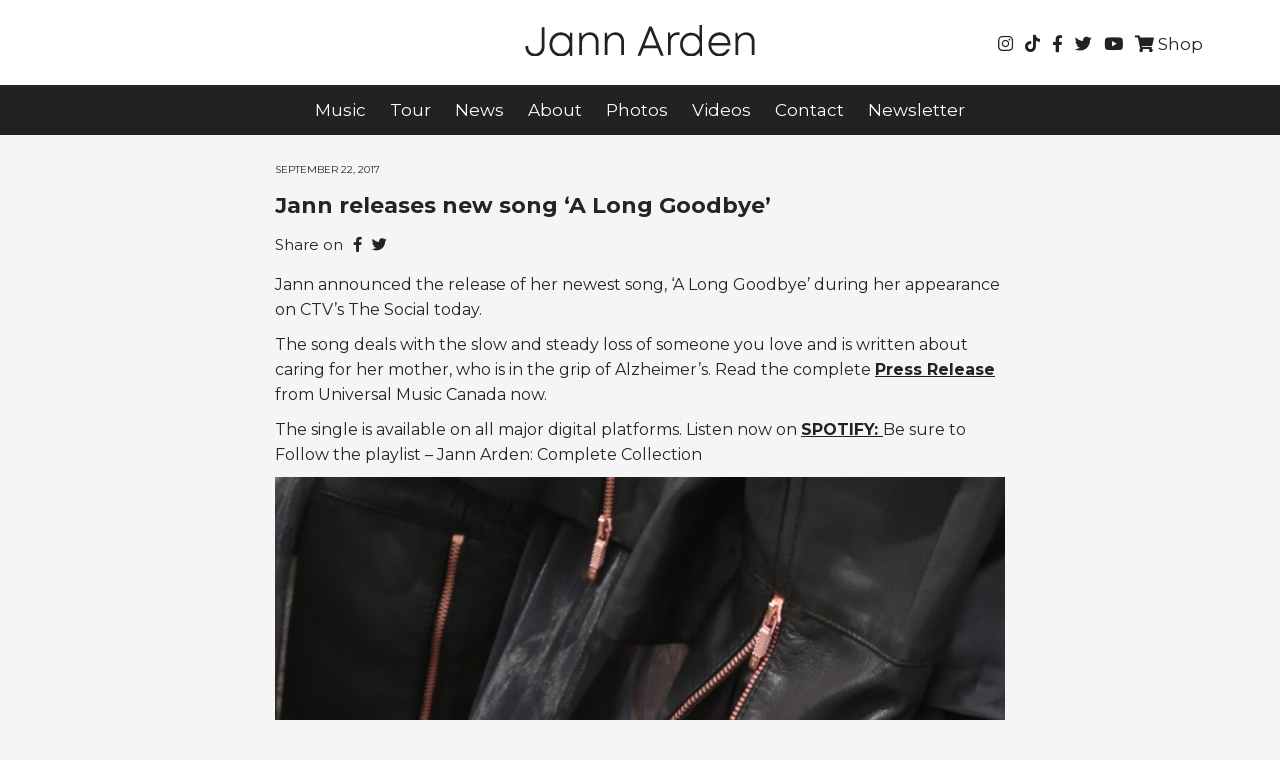

--- FILE ---
content_type: text/html; charset=UTF-8
request_url: https://www.jannarden.com/jann-releases-new-song-long-goodbye/
body_size: 12487
content:

<!DOCTYPE html>
<html lang="en">
<head>
    <meta charset="UTF-8">
    <meta name="viewport" content="width=device-width, initial-scale=1.0">
    <meta http-equiv="X-UA-Compatible" content="ie=edge">
    <meta name="facebook-domain-verification" content="f4sv4x4lpg9v7a2k30sjnjzmfad20q" />
    <title>Jann Arden | Official Website</title>
    
	<!--FAVICON -->
	<link rel="icon" href="https://www.jannarden.com/wp-content/themes/jannarden/favicon/favicon.ico" type="image/x-icon" />
	
	<!-- FONT AWESOME -->
  <link rel="stylesheet" href="https://use.fontawesome.com/releases/v5.8.1/css/all.css" integrity="sha384-50oBUHEmvpQ+1lW4y57PTFmhCaXp0ML5d60M1M7uH2+nqUivzIebhndOJK28anvf" crossorigin="anonymous">
		
<link rel="preconnect" href="https://fonts.googleapis.com">
<link rel="preconnect" href="https://fonts.gstatic.com" crossorigin>
<link href="https://fonts.googleapis.com/css2?family=Montserrat:wght@200;300;400;500;600;700;800;900&display=swap" rel="stylesheet"> 
		
	<!-- Facebook Pixel Code -->
<script>
!function(f,b,e,v,n,t,s){if(f.fbq)return;n=f.fbq=function(){n.callMethod?
n.callMethod.apply(n,arguments):n.queue.push(arguments)};if(!f._fbq)f._fbq=n;
n.push=n;n.loaded=!0;n.version='2.0';n.queue=[];t=b.createElement(e);t.async=!0;
t.src=v;s=b.getElementsByTagName(e)[0];s.parentNode.insertBefore(t,s)}(window,
document,'script','https://connect.facebook.net/en_US/fbevents.js');

fbq('init', '1011857638879534');
fbq('track', "PageView");</script>
<noscript><img height="1" width="1" style="display:none"
src="https://www.facebook.com/tr?id=1011857638879534&ev=PageView&noscript=1"
/></noscript>
<!-- End Facebook Pixel Code -->

<!-- Facebook Pixel Code -->
<script>
!function(f,b,e,v,n,t,s)
{if(f.fbq)return;n=f.fbq=function(){n.callMethod?
n.callMethod.apply(n,arguments):n.queue.push(arguments)};
if(!f._fbq)f._fbq=n;n.push=n;n.loaded=!0;n.version='2.0';
n.queue=[];t=b.createElement(e);t.async=!0;
t.src=v;s=b.getElementsByTagName(e)[0];
s.parentNode.insertBefore(t,s)}(window, document,'script',
'https://connect.facebook.net/en_US/fbevents.js');
fbq('init', '386920928936604');
fbq('track', 'PageView');
</script>
<noscript><img height="1" width="1" style="display:none"
src="https://www.facebook.com/tr?id=386920928936604&ev=PageView&noscript=1"
/></noscript>
<!-- End Facebook Pixel Code -->

<!-- Facebook Pixel Code -->
<script>
!function(f,b,e,v,n,t,s)
{if(f.fbq)return;n=f.fbq=function(){n.callMethod?
n.callMethod.apply(n,arguments):n.queue.push(arguments)};
if(!f._fbq)f._fbq=n;n.push=n;n.loaded=!0;n.version='2.0';
n.queue=[];t=b.createElement(e);t.async=!0;
t.src=v;s=b.getElementsByTagName(e)[0];
s.parentNode.insertBefore(t,s)}(window, document,'script',
'https://connect.facebook.net/en_US/fbevents.js');
fbq('init', '386920928936604');
fbq('track', 'PageView');
</script>
<noscript><img height="1" width="1" style="display:none"
src="https://www.facebook.com/tr?id=386920928936604&ev=PageView&noscript=1"
/></noscript>
<!-- End Facebook Pixel Code -->



<!-- Media Math Pixel Code -->
<script language='JavaScript1.1' async src='//pixel.mathtag.com/event/js?mt_id=1320500&mt_adid=149635&mt_exem=&mt_excl=&v1=&v2=&v3=&s1=&s2=&s3='></script>
<script src="https://ajax.googleapis.com/ajax/libs/jquery/2.1.1/jquery.min.js"></script>
<script src="https://cdnjs.cloudflare.com/ajax/libs/gsap/2.0.1/TweenMax.min.js"></script>
<script src="https://www.jannarden.com/wp-content/themes/jannarden/styles/scripts/more-posts.js" type="text/javascript"></script>

<script src="https://www.jannarden.com/wp-content/themes/jannarden/styles/scripts/main.js?v1.33" type="text/javascript"></script>


  <script type="text/javascript">window.PUSH_GLOBAL = {geo_ip_country: 'US', ip_lookup: 'varnish'};</script><meta name='robots' content='index, follow, max-image-preview:large, max-snippet:-1, max-video-preview:-1' />

<!-- Google Tag Manager for WordPress by gtm4wp.com -->
<script data-cfasync="false" data-pagespeed-no-defer>
	var gtm4wp_datalayer_name = "dataLayer";
	var dataLayer = dataLayer || [];
</script>
<!-- End Google Tag Manager for WordPress by gtm4wp.com -->
	<!-- This site is optimized with the Yoast SEO plugin v23.7 - https://yoast.com/wordpress/plugins/seo/ -->
	<link rel="canonical" href="https://www.jannarden.com/jann-releases-new-song-long-goodbye/" />
	<meta property="og:locale" content="en_US" />
	<meta property="og:type" content="article" />
	<meta property="og:title" content="Jann releases new song &#039;A Long Goodbye&#039; - Jann Arden" />
	<meta property="og:description" content="Jann announced the release of her newest song, &#8216;A Long Goodbye&#8217; during her appearance on CTV&#8217;s The Social today. The song deals with the slow and steady loss of someone you love and is written about caring for her mother, who is in the grip of Alzheimer&#8217;s. Read the complete Press Release from Universal Music [&hellip;]" />
	<meta property="og:url" content="https://www.jannarden.com/jann-releases-new-song-long-goodbye/" />
	<meta property="og:site_name" content="Jann Arden" />
	<meta property="article:publisher" content="https://www.facebook.com/JannArden/" />
	<meta property="article:published_time" content="2017-09-22T21:12:38+00:00" />
	<meta property="article:modified_time" content="2023-03-08T12:12:10+00:00" />
	<meta property="og:image" content="https://www.jannarden.com/wp-content/uploads/sites/243/2017/09/goodbye.jpg" />
	<meta property="og:image:width" content="774" />
	<meta property="og:image:height" content="504" />
	<meta property="og:image:type" content="image/jpeg" />
	<meta name="twitter:label1" content="Written by" />
	<meta name="twitter:data1" content="" />
	<script type="application/ld+json" class="yoast-schema-graph">{"@context":"https://schema.org","@graph":[{"@type":"WebPage","@id":"https://www.jannarden.com/jann-releases-new-song-long-goodbye/","url":"https://www.jannarden.com/jann-releases-new-song-long-goodbye/","name":"Jann releases new song 'A Long Goodbye' - Jann Arden","isPartOf":{"@id":"https://www.jannarden.com/#website"},"primaryImageOfPage":{"@id":"https://www.jannarden.com/jann-releases-new-song-long-goodbye/#primaryimage"},"image":{"@id":"https://www.jannarden.com/jann-releases-new-song-long-goodbye/#primaryimage"},"thumbnailUrl":"https://www.jannarden.com/wp-content/uploads/sites/243/2017/09/goodbye.jpg","datePublished":"2017-09-22T21:12:38+00:00","dateModified":"2023-03-08T12:12:10+00:00","author":{"@id":""},"breadcrumb":{"@id":"https://www.jannarden.com/jann-releases-new-song-long-goodbye/#breadcrumb"},"inLanguage":"en-US","potentialAction":[{"@type":"ReadAction","target":["https://www.jannarden.com/jann-releases-new-song-long-goodbye/"]}]},{"@type":"ImageObject","inLanguage":"en-US","@id":"https://www.jannarden.com/jann-releases-new-song-long-goodbye/#primaryimage","url":"https://www.jannarden.com/wp-content/uploads/sites/243/2017/09/goodbye.jpg","contentUrl":"https://www.jannarden.com/wp-content/uploads/sites/243/2017/09/goodbye.jpg","width":774,"height":504},{"@type":"BreadcrumbList","@id":"https://www.jannarden.com/jann-releases-new-song-long-goodbye/#breadcrumb","itemListElement":[{"@type":"ListItem","position":1,"name":"Home","item":"https://www.jannarden.com/"},{"@type":"ListItem","position":2,"name":"Jann releases new song &#8216;A Long Goodbye&#8217;"}]},{"@type":"WebSite","@id":"https://www.jannarden.com/#website","url":"https://www.jannarden.com/","name":"Jann Arden","description":"Official Website","potentialAction":[{"@type":"SearchAction","target":{"@type":"EntryPoint","urlTemplate":"https://www.jannarden.com/?s={search_term_string}"},"query-input":{"@type":"PropertyValueSpecification","valueRequired":true,"valueName":"search_term_string"}}],"inLanguage":"en-US"},{"@type":"Person","@id":"","url":"https://www.jannarden.com/author/"}]}</script>
	<!-- / Yoast SEO plugin. -->


<link rel='dns-prefetch' href='//stackpath.bootstrapcdn.com' />
<script type="text/javascript">
/* <![CDATA[ */
window._wpemojiSettings = {"baseUrl":"https:\/\/s.w.org\/images\/core\/emoji\/15.0.3\/72x72\/","ext":".png","svgUrl":"https:\/\/s.w.org\/images\/core\/emoji\/15.0.3\/svg\/","svgExt":".svg","source":{"concatemoji":"https:\/\/www.jannarden.com\/wp-includes\/js\/wp-emoji-release.min.js?ver=6.6.4"}};
/*! This file is auto-generated */
!function(i,n){var o,s,e;function c(e){try{var t={supportTests:e,timestamp:(new Date).valueOf()};sessionStorage.setItem(o,JSON.stringify(t))}catch(e){}}function p(e,t,n){e.clearRect(0,0,e.canvas.width,e.canvas.height),e.fillText(t,0,0);var t=new Uint32Array(e.getImageData(0,0,e.canvas.width,e.canvas.height).data),r=(e.clearRect(0,0,e.canvas.width,e.canvas.height),e.fillText(n,0,0),new Uint32Array(e.getImageData(0,0,e.canvas.width,e.canvas.height).data));return t.every(function(e,t){return e===r[t]})}function u(e,t,n){switch(t){case"flag":return n(e,"\ud83c\udff3\ufe0f\u200d\u26a7\ufe0f","\ud83c\udff3\ufe0f\u200b\u26a7\ufe0f")?!1:!n(e,"\ud83c\uddfa\ud83c\uddf3","\ud83c\uddfa\u200b\ud83c\uddf3")&&!n(e,"\ud83c\udff4\udb40\udc67\udb40\udc62\udb40\udc65\udb40\udc6e\udb40\udc67\udb40\udc7f","\ud83c\udff4\u200b\udb40\udc67\u200b\udb40\udc62\u200b\udb40\udc65\u200b\udb40\udc6e\u200b\udb40\udc67\u200b\udb40\udc7f");case"emoji":return!n(e,"\ud83d\udc26\u200d\u2b1b","\ud83d\udc26\u200b\u2b1b")}return!1}function f(e,t,n){var r="undefined"!=typeof WorkerGlobalScope&&self instanceof WorkerGlobalScope?new OffscreenCanvas(300,150):i.createElement("canvas"),a=r.getContext("2d",{willReadFrequently:!0}),o=(a.textBaseline="top",a.font="600 32px Arial",{});return e.forEach(function(e){o[e]=t(a,e,n)}),o}function t(e){var t=i.createElement("script");t.src=e,t.defer=!0,i.head.appendChild(t)}"undefined"!=typeof Promise&&(o="wpEmojiSettingsSupports",s=["flag","emoji"],n.supports={everything:!0,everythingExceptFlag:!0},e=new Promise(function(e){i.addEventListener("DOMContentLoaded",e,{once:!0})}),new Promise(function(t){var n=function(){try{var e=JSON.parse(sessionStorage.getItem(o));if("object"==typeof e&&"number"==typeof e.timestamp&&(new Date).valueOf()<e.timestamp+604800&&"object"==typeof e.supportTests)return e.supportTests}catch(e){}return null}();if(!n){if("undefined"!=typeof Worker&&"undefined"!=typeof OffscreenCanvas&&"undefined"!=typeof URL&&URL.createObjectURL&&"undefined"!=typeof Blob)try{var e="postMessage("+f.toString()+"("+[JSON.stringify(s),u.toString(),p.toString()].join(",")+"));",r=new Blob([e],{type:"text/javascript"}),a=new Worker(URL.createObjectURL(r),{name:"wpTestEmojiSupports"});return void(a.onmessage=function(e){c(n=e.data),a.terminate(),t(n)})}catch(e){}c(n=f(s,u,p))}t(n)}).then(function(e){for(var t in e)n.supports[t]=e[t],n.supports.everything=n.supports.everything&&n.supports[t],"flag"!==t&&(n.supports.everythingExceptFlag=n.supports.everythingExceptFlag&&n.supports[t]);n.supports.everythingExceptFlag=n.supports.everythingExceptFlag&&!n.supports.flag,n.DOMReady=!1,n.readyCallback=function(){n.DOMReady=!0}}).then(function(){return e}).then(function(){var e;n.supports.everything||(n.readyCallback(),(e=n.source||{}).concatemoji?t(e.concatemoji):e.wpemoji&&e.twemoji&&(t(e.twemoji),t(e.wpemoji)))}))}((window,document),window._wpemojiSettings);
/* ]]> */
</script>
<style id='wp-emoji-styles-inline-css' type='text/css'>

	img.wp-smiley, img.emoji {
		display: inline !important;
		border: none !important;
		box-shadow: none !important;
		height: 1em !important;
		width: 1em !important;
		margin: 0 0.07em !important;
		vertical-align: -0.1em !important;
		background: none !important;
		padding: 0 !important;
	}
</style>
<link rel='stylesheet' id='wp-block-library-css' href='https://www.jannarden.com/wp-includes/css/dist/block-library/style.min.css?ver=6.6.4' type='text/css' media='all' />
<style id='classic-theme-styles-inline-css' type='text/css'>
/*! This file is auto-generated */
.wp-block-button__link{color:#fff;background-color:#32373c;border-radius:9999px;box-shadow:none;text-decoration:none;padding:calc(.667em + 2px) calc(1.333em + 2px);font-size:1.125em}.wp-block-file__button{background:#32373c;color:#fff;text-decoration:none}
</style>
<style id='global-styles-inline-css' type='text/css'>
:root{--wp--preset--aspect-ratio--square: 1;--wp--preset--aspect-ratio--4-3: 4/3;--wp--preset--aspect-ratio--3-4: 3/4;--wp--preset--aspect-ratio--3-2: 3/2;--wp--preset--aspect-ratio--2-3: 2/3;--wp--preset--aspect-ratio--16-9: 16/9;--wp--preset--aspect-ratio--9-16: 9/16;--wp--preset--color--black: #000000;--wp--preset--color--cyan-bluish-gray: #abb8c3;--wp--preset--color--white: #ffffff;--wp--preset--color--pale-pink: #f78da7;--wp--preset--color--vivid-red: #cf2e2e;--wp--preset--color--luminous-vivid-orange: #ff6900;--wp--preset--color--luminous-vivid-amber: #fcb900;--wp--preset--color--light-green-cyan: #7bdcb5;--wp--preset--color--vivid-green-cyan: #00d084;--wp--preset--color--pale-cyan-blue: #8ed1fc;--wp--preset--color--vivid-cyan-blue: #0693e3;--wp--preset--color--vivid-purple: #9b51e0;--wp--preset--gradient--vivid-cyan-blue-to-vivid-purple: linear-gradient(135deg,rgba(6,147,227,1) 0%,rgb(155,81,224) 100%);--wp--preset--gradient--light-green-cyan-to-vivid-green-cyan: linear-gradient(135deg,rgb(122,220,180) 0%,rgb(0,208,130) 100%);--wp--preset--gradient--luminous-vivid-amber-to-luminous-vivid-orange: linear-gradient(135deg,rgba(252,185,0,1) 0%,rgba(255,105,0,1) 100%);--wp--preset--gradient--luminous-vivid-orange-to-vivid-red: linear-gradient(135deg,rgba(255,105,0,1) 0%,rgb(207,46,46) 100%);--wp--preset--gradient--very-light-gray-to-cyan-bluish-gray: linear-gradient(135deg,rgb(238,238,238) 0%,rgb(169,184,195) 100%);--wp--preset--gradient--cool-to-warm-spectrum: linear-gradient(135deg,rgb(74,234,220) 0%,rgb(151,120,209) 20%,rgb(207,42,186) 40%,rgb(238,44,130) 60%,rgb(251,105,98) 80%,rgb(254,248,76) 100%);--wp--preset--gradient--blush-light-purple: linear-gradient(135deg,rgb(255,206,236) 0%,rgb(152,150,240) 100%);--wp--preset--gradient--blush-bordeaux: linear-gradient(135deg,rgb(254,205,165) 0%,rgb(254,45,45) 50%,rgb(107,0,62) 100%);--wp--preset--gradient--luminous-dusk: linear-gradient(135deg,rgb(255,203,112) 0%,rgb(199,81,192) 50%,rgb(65,88,208) 100%);--wp--preset--gradient--pale-ocean: linear-gradient(135deg,rgb(255,245,203) 0%,rgb(182,227,212) 50%,rgb(51,167,181) 100%);--wp--preset--gradient--electric-grass: linear-gradient(135deg,rgb(202,248,128) 0%,rgb(113,206,126) 100%);--wp--preset--gradient--midnight: linear-gradient(135deg,rgb(2,3,129) 0%,rgb(40,116,252) 100%);--wp--preset--font-size--small: 13px;--wp--preset--font-size--medium: 20px;--wp--preset--font-size--large: 36px;--wp--preset--font-size--x-large: 42px;--wp--preset--spacing--20: 0.44rem;--wp--preset--spacing--30: 0.67rem;--wp--preset--spacing--40: 1rem;--wp--preset--spacing--50: 1.5rem;--wp--preset--spacing--60: 2.25rem;--wp--preset--spacing--70: 3.38rem;--wp--preset--spacing--80: 5.06rem;--wp--preset--shadow--natural: 6px 6px 9px rgba(0, 0, 0, 0.2);--wp--preset--shadow--deep: 12px 12px 50px rgba(0, 0, 0, 0.4);--wp--preset--shadow--sharp: 6px 6px 0px rgba(0, 0, 0, 0.2);--wp--preset--shadow--outlined: 6px 6px 0px -3px rgba(255, 255, 255, 1), 6px 6px rgba(0, 0, 0, 1);--wp--preset--shadow--crisp: 6px 6px 0px rgba(0, 0, 0, 1);}:where(.is-layout-flex){gap: 0.5em;}:where(.is-layout-grid){gap: 0.5em;}body .is-layout-flex{display: flex;}.is-layout-flex{flex-wrap: wrap;align-items: center;}.is-layout-flex > :is(*, div){margin: 0;}body .is-layout-grid{display: grid;}.is-layout-grid > :is(*, div){margin: 0;}:where(.wp-block-columns.is-layout-flex){gap: 2em;}:where(.wp-block-columns.is-layout-grid){gap: 2em;}:where(.wp-block-post-template.is-layout-flex){gap: 1.25em;}:where(.wp-block-post-template.is-layout-grid){gap: 1.25em;}.has-black-color{color: var(--wp--preset--color--black) !important;}.has-cyan-bluish-gray-color{color: var(--wp--preset--color--cyan-bluish-gray) !important;}.has-white-color{color: var(--wp--preset--color--white) !important;}.has-pale-pink-color{color: var(--wp--preset--color--pale-pink) !important;}.has-vivid-red-color{color: var(--wp--preset--color--vivid-red) !important;}.has-luminous-vivid-orange-color{color: var(--wp--preset--color--luminous-vivid-orange) !important;}.has-luminous-vivid-amber-color{color: var(--wp--preset--color--luminous-vivid-amber) !important;}.has-light-green-cyan-color{color: var(--wp--preset--color--light-green-cyan) !important;}.has-vivid-green-cyan-color{color: var(--wp--preset--color--vivid-green-cyan) !important;}.has-pale-cyan-blue-color{color: var(--wp--preset--color--pale-cyan-blue) !important;}.has-vivid-cyan-blue-color{color: var(--wp--preset--color--vivid-cyan-blue) !important;}.has-vivid-purple-color{color: var(--wp--preset--color--vivid-purple) !important;}.has-black-background-color{background-color: var(--wp--preset--color--black) !important;}.has-cyan-bluish-gray-background-color{background-color: var(--wp--preset--color--cyan-bluish-gray) !important;}.has-white-background-color{background-color: var(--wp--preset--color--white) !important;}.has-pale-pink-background-color{background-color: var(--wp--preset--color--pale-pink) !important;}.has-vivid-red-background-color{background-color: var(--wp--preset--color--vivid-red) !important;}.has-luminous-vivid-orange-background-color{background-color: var(--wp--preset--color--luminous-vivid-orange) !important;}.has-luminous-vivid-amber-background-color{background-color: var(--wp--preset--color--luminous-vivid-amber) !important;}.has-light-green-cyan-background-color{background-color: var(--wp--preset--color--light-green-cyan) !important;}.has-vivid-green-cyan-background-color{background-color: var(--wp--preset--color--vivid-green-cyan) !important;}.has-pale-cyan-blue-background-color{background-color: var(--wp--preset--color--pale-cyan-blue) !important;}.has-vivid-cyan-blue-background-color{background-color: var(--wp--preset--color--vivid-cyan-blue) !important;}.has-vivid-purple-background-color{background-color: var(--wp--preset--color--vivid-purple) !important;}.has-black-border-color{border-color: var(--wp--preset--color--black) !important;}.has-cyan-bluish-gray-border-color{border-color: var(--wp--preset--color--cyan-bluish-gray) !important;}.has-white-border-color{border-color: var(--wp--preset--color--white) !important;}.has-pale-pink-border-color{border-color: var(--wp--preset--color--pale-pink) !important;}.has-vivid-red-border-color{border-color: var(--wp--preset--color--vivid-red) !important;}.has-luminous-vivid-orange-border-color{border-color: var(--wp--preset--color--luminous-vivid-orange) !important;}.has-luminous-vivid-amber-border-color{border-color: var(--wp--preset--color--luminous-vivid-amber) !important;}.has-light-green-cyan-border-color{border-color: var(--wp--preset--color--light-green-cyan) !important;}.has-vivid-green-cyan-border-color{border-color: var(--wp--preset--color--vivid-green-cyan) !important;}.has-pale-cyan-blue-border-color{border-color: var(--wp--preset--color--pale-cyan-blue) !important;}.has-vivid-cyan-blue-border-color{border-color: var(--wp--preset--color--vivid-cyan-blue) !important;}.has-vivid-purple-border-color{border-color: var(--wp--preset--color--vivid-purple) !important;}.has-vivid-cyan-blue-to-vivid-purple-gradient-background{background: var(--wp--preset--gradient--vivid-cyan-blue-to-vivid-purple) !important;}.has-light-green-cyan-to-vivid-green-cyan-gradient-background{background: var(--wp--preset--gradient--light-green-cyan-to-vivid-green-cyan) !important;}.has-luminous-vivid-amber-to-luminous-vivid-orange-gradient-background{background: var(--wp--preset--gradient--luminous-vivid-amber-to-luminous-vivid-orange) !important;}.has-luminous-vivid-orange-to-vivid-red-gradient-background{background: var(--wp--preset--gradient--luminous-vivid-orange-to-vivid-red) !important;}.has-very-light-gray-to-cyan-bluish-gray-gradient-background{background: var(--wp--preset--gradient--very-light-gray-to-cyan-bluish-gray) !important;}.has-cool-to-warm-spectrum-gradient-background{background: var(--wp--preset--gradient--cool-to-warm-spectrum) !important;}.has-blush-light-purple-gradient-background{background: var(--wp--preset--gradient--blush-light-purple) !important;}.has-blush-bordeaux-gradient-background{background: var(--wp--preset--gradient--blush-bordeaux) !important;}.has-luminous-dusk-gradient-background{background: var(--wp--preset--gradient--luminous-dusk) !important;}.has-pale-ocean-gradient-background{background: var(--wp--preset--gradient--pale-ocean) !important;}.has-electric-grass-gradient-background{background: var(--wp--preset--gradient--electric-grass) !important;}.has-midnight-gradient-background{background: var(--wp--preset--gradient--midnight) !important;}.has-small-font-size{font-size: var(--wp--preset--font-size--small) !important;}.has-medium-font-size{font-size: var(--wp--preset--font-size--medium) !important;}.has-large-font-size{font-size: var(--wp--preset--font-size--large) !important;}.has-x-large-font-size{font-size: var(--wp--preset--font-size--x-large) !important;}
:where(.wp-block-post-template.is-layout-flex){gap: 1.25em;}:where(.wp-block-post-template.is-layout-grid){gap: 1.25em;}
:where(.wp-block-columns.is-layout-flex){gap: 2em;}:where(.wp-block-columns.is-layout-grid){gap: 2em;}
:root :where(.wp-block-pullquote){font-size: 1.5em;line-height: 1.6;}
</style>
<link rel='stylesheet' id='push-global-css' href='https://www.jannarden.com/wp-content/plugins/push-global/public/css/push-global-public.css?ver=1.2.42' type='text/css' media='all' />
<link rel='stylesheet' id='bootstrap-css' href='https://stackpath.bootstrapcdn.com/bootstrap/4.3.1/css/bootstrap.min.css?ver=6.6.4' type='text/css' media='all' />
<link rel='stylesheet' id='style-css' href='https://www.jannarden.com/wp-content/themes/jannarden/style.css?ver=6.6.4' type='text/css' media='all' />
<link rel='stylesheet' id='main-styles-css' href='https://www.jannarden.com/wp-content/themes/jannarden/styles/css/main.css?v2_72&#038;ver=6.6.4' type='text/css' media='all' />
<link rel='stylesheet' id='ae_frontend_css-css' href='https://www.jannarden.com/wp-content/plugins/appreciation-engine-social-sign-in/css/ae_frontend.css?ver=2.14.37' type='text/css' media='all' />
<link rel='stylesheet' id='ae_frontend_font_awesome_css-css' href='https://www.jannarden.com/wp-content/plugins/appreciation-engine-social-sign-in/css/font-awesome/css/fontawesome.min.css?ver=5.15.4' type='text/css' media='all' />
<link rel='stylesheet' id='ae_frontend_font_awesome_brands_css-css' href='https://www.jannarden.com/wp-content/plugins/appreciation-engine-social-sign-in/css/font-awesome/css/brands.min.css?ver=5.15.4' type='text/css' media='all' />
<link rel='stylesheet' id='ae_frontend_font_awesome_solid_css-css' href='https://www.jannarden.com/wp-content/plugins/appreciation-engine-social-sign-in/css/font-awesome/css/solid.min.css?ver=5.15.4' type='text/css' media='all' />
<link rel='stylesheet' id='ae_frontend_font_awesome_v4_shims_css-css' href='https://www.jannarden.com/wp-content/plugins/appreciation-engine-social-sign-in/css/font-awesome/css/v4-shims.min.css?ver=5.15.4' type='text/css' media='all' />
<link rel='stylesheet' id='intl-tel-input-css' href='https://www.jannarden.com/wp-content/plugins/appreciation-engine-social-sign-in/css/intl-tel-input/intlTelInput.min.css?ver=2.14.37' type='text/css' media='all' />
<link rel='stylesheet' id='jquery-modal-css-css' href='https://www.jannarden.com/wp-content/plugins/appreciation-engine-social-sign-in/libraries/jquery-modal/jquery.modal.css?ver=2.14.37' type='text/css' media='all' />
<script type="text/javascript" src="https://www.jannarden.com/wp-includes/js/jquery/jquery.min.js?ver=3.7.1" id="jquery-core-js"></script>
<script type="text/javascript" src="https://www.jannarden.com/wp-includes/js/jquery/jquery-migrate.min.js?ver=3.4.1" id="jquery-migrate-js"></script>
<script type="text/javascript" src="https://www.jannarden.com/wp-content/plugins/push-global/public/js/push-global-public.js?ver=1.2.42" id="push-global-js"></script>
<script type="text/javascript" id="push-global-autocolor-js-extra">
/* <![CDATA[ */
var PUSH_AUTOCOLOR = {"elementSelectors":["#_evidon-collapse-message","#_evidon-decline-button","#_evidon-accept-button","#_evidon-option-button","#_evidon-message","#_evidon-message a"]};
/* ]]> */
</script>
<script type="text/javascript" src="https://www.jannarden.com/wp-content/plugins/push-global/public/js/autocolor/autocolor.js?ver=1.2.42" id="push-global-autocolor-js"></script>
<script type="text/javascript" src="https://www.jannarden.com/wp-content/plugins/appreciation-engine-social-sign-in/js/int-tel-input/intlTelInput.min.js?ver=2.14.37" id="intl-tel-input-js"></script>
<script type="text/javascript" src="https://www.jannarden.com/wp-content/plugins/appreciation-engine-social-sign-in/js/int-tel-input/utils.js?ver=2.14.37" id="intl-tel-input-utils-js"></script>
<script type="text/javascript" id="ae-wp-frontend-js-extra">
/* <![CDATA[ */
var intlTelInputData = {"smsCountries":[]};
/* ]]> */
</script>
<script type="text/javascript" src="https://www.jannarden.com/wp-content/plugins/appreciation-engine-social-sign-in/js/ae_wp_frontend.js?ver=2.14.37" id="ae-wp-frontend-js"></script>
<script type="text/javascript" id="ae-wp-js-js-extra">
/* <![CDATA[ */
var AEJSWP = {"plugin_version":"2.14.37","ajaxurl":"https:\/\/www.jannarden.com\/wp-admin\/admin-ajax.php","ajax_action_login":"ae_social_signin_user_login_ajax","redirect_action_login":"ae_social_signin_user_login_redirect","ajax_action_get_logout_url":"ae_social_signin_get_logout_url_ajax","ajax_action_send_user_optins":"ae_social_signin_send_user_optins","ajax_action_user_check_captcha":"ae_social_signin_user_check_captcha","login_status_messages":["fail","WordPress user created & logged-in","WordPress user found & logged-in","WordPress user found, but not logged-in (logged-in session disabled)","WordPress user created, but not logged-in (logged-in session disabled)","WordPress user record creation disabled"],"login_fail_status_messages":["","Unspecified error","No access token","AE API error","Missing miniumum required fields (AEUserID, Username or Email)","More than 1 WordPress user record with this AE_User_ID! Doing nothing - contact an admin!","Cannot create the WordPress user account - you have not been signed-in.<br\/><br\/>This can occur if you have another Admin user account on this WordPress install with the same email or username.<br\/><br\/>Please signup with a different email and\/or username.","A WordPress user is already logged in, please log-out first","Email not yet verified"],"ae_js_path":"","debug":"","flow_type":"","extra_fields_screen":"after","extra_fields":{"email":{"required":true,"label":"email"},"username":{"required":true,"label":"username"},"password":{"label":"password"}},"minimum_age":"","analytics_tracking_delegate":"trackingDelegate.AEConnect","services":"","flow_css":"https:\/\/www.jannarden.com\/","verify_email":"","flow_text":{"login_header":"Sign In","register_header":"Sign Up","error_header":"Sorry, there seems to be a problem","add_info_header":"Additional Information","add_info_button":"Submit","forgot_password_link":"forgot password?","recover_password_link":"Recover Password","have_account_link":"Have an account?","need_help_link":"need help?","create_account_link":"create an account","verify_email_header":"Verify Email","verify_email_sent":"A verification email will be sent to","verify_email_instructions":"Please click the link in the email to confirm your address and continue.","verify_email_success_button":"OK","verify_email_retry_button":"Retry","verify_email_success_header":"Success.","verify_email_success_message":"Your email was successfully verified.","verify_email_error_header":"Sorry.","verify_email_error_message":"That is not a valid activation url, or the url has expired. Please double check your email, or trigger a new activation email.","reset_pw_header":"Reset Password","reset_pw_sent":"A verification email will be sent to","reset_pw_instructions":"Please click the link in the email to confirm your address and reset your password.","reset_pw_button":"Verify Email","reset_pw_confirm_header":"Reset Password - Confirm","reset_pw_confirm_instructions":"Please enter a new password...","reset_pw_confirm_button":"Confirm","reset_pw_done_header":"Reset Password - Done!","reset_pw_done_message":"Your password has been reset.","reset_pw_done_button":"OK"},"no_email":"","hide_email_form":"","social_first":"","ae_logout_url":"?auth_method=direct&return_url=https%3A%2F%2Fwww.jannarden.com%2Fjann-releases-new-song-long-goodbye%2F","ae_logout_url_bare":"?auth_method=direct","wp_logout_url":"https:\/\/www.jannarden.com\/wp-login.php?action=logout&redirect_to=https%3A%2F%2Fwww.jannarden.com%2Fjann-releases-new-song-long-goodbye%2F&_wpnonce=00233a8dd7","return_url":"https:\/\/www.jannarden.com\/wp-admin\/admin-ajax.php?action=ae_social_signin_user_login_redirect&return_url=https%3A%2F%2Fwww.jannarden.com%2Fjann-releases-new-song-long-goodbye%2F","login_redirect_url":"","user_logged_in":"","email_format":{"background_color":false,"font_size":false,"font_family":false,"font_color":false,"show_header":false,"header_background_color":false,"header_font_color":false,"image_url":false,"reset_pw_email_subject":"","reset_pw_email_message":false,"reset_pw_email_link":false,"verify_email_subject":"","verify_email_message":false,"verify_email_link":false,"show_footer":false,"footer_background_color":false,"footer_font_color":false,"logo_img_url":false,"logo_link":false,"copyright":false},"sso_type":"","validation_target":"","ajax_login":"","ajax_update_class":"ae-wp-ajax-update","disable_logged_in_session":"","disable_wp_user_record":"","logged_in_salutation":"","auth_connected":"","widget_cta":"","profile_link":"","profile_link_url":"","logout_link":"","extra_info":{"global":{"top":{"title":false},"bottom":{"title":false,"text":false}}},"date_format":"","aejsready_handlers":[],"mailingListFormCompletedCallbacks":[],"event_waiters":{},"data_filters":{},"custom_forms":[],"aejs_async_load":"","disable_jquery_modal_enqueue":"","safari_incognito_error":"Hello, trying to sign up?<br\/>It looks like you're using private browsing mode on Safari. You can disable private browsing on Safari, or use private browsing in Chrome\/Firefox to sign up!","cookies_disabled_error":"Hello, trying to sign up?<br\/>It looks like cookies are disabled in your browser. Enable cookies to sign up!"};
/* ]]> */
</script>
<script type="text/javascript" src="https://www.jannarden.com/wp-content/plugins/appreciation-engine-social-sign-in/js/min/ae_wp-min.js?ver=2.14.37" id="ae-wp-js-js"></script>
<script type="text/javascript" src="https://www.jannarden.com/wp-content/plugins/appreciation-engine-social-sign-in/libraries/jquery-modal/jquery.modal.min.js?ver=2.14.37" id="jquery-modal-js"></script>
<link rel="https://api.w.org/" href="https://www.jannarden.com/wp-json/" /><link rel="alternate" title="JSON" type="application/json" href="https://www.jannarden.com/wp-json/wp/v2/posts/796" /><link rel="EditURI" type="application/rsd+xml" title="RSD" href="https://www.jannarden.com/xmlrpc.php?rsd" />
<meta name="generator" content="WordPress 6.6.4" />
<link rel='shortlink' href='https://www.jannarden.com/?p=796' />
<link rel="alternate" title="oEmbed (JSON)" type="application/json+oembed" href="https://www.jannarden.com/wp-json/oembed/1.0/embed?url=https%3A%2F%2Fwww.jannarden.com%2Fjann-releases-new-song-long-goodbye%2F" />
<link rel="alternate" title="oEmbed (XML)" type="text/xml+oembed" href="https://www.jannarden.com/wp-json/oembed/1.0/embed?url=https%3A%2F%2Fwww.jannarden.com%2Fjann-releases-new-song-long-goodbye%2F&#038;format=xml" />
<meta name="robots" content="noimageai">
<meta name="robots" content="noai">

<!-- Google Tag Manager for WordPress by gtm4wp.com -->
<!-- GTM Container placement set to manual -->
<script data-cfasync="false" data-pagespeed-no-defer type="text/javascript">
	var dataLayer_content = {"pagePostType":"post","pagePostType2":"single-post","pageCategory":["featured"]};
	dataLayer.push( dataLayer_content );
</script>
<script data-cfasync="false" data-pagespeed-no-defer type="text/javascript">
(function(w,d,s,l,i){w[l]=w[l]||[];w[l].push({'gtm.start':
new Date().getTime(),event:'gtm.js'});var f=d.getElementsByTagName(s)[0],
j=d.createElement(s),dl=l!='dataLayer'?'&l='+l:'';j.async=true;j.src=
'//www.googletagmanager.com/gtm.js?id='+i+dl;f.parentNode.insertBefore(j,f);
})(window,document,'script','dataLayer','GTM-K9S8SZ');
</script>
<!-- End Google Tag Manager for WordPress by gtm4wp.com --><meta name="generator" content="Powered by Slider Revolution 6.7.38 - responsive, Mobile-Friendly Slider Plugin for WordPress with comfortable drag and drop interface." />
<script>function setREVStartSize(e){
			//window.requestAnimationFrame(function() {
				window.RSIW = window.RSIW===undefined ? window.innerWidth : window.RSIW;
				window.RSIH = window.RSIH===undefined ? window.innerHeight : window.RSIH;
				try {
					var pw = document.getElementById(e.c).parentNode.offsetWidth,
						newh;
					pw = pw===0 || isNaN(pw) || (e.l=="fullwidth" || e.layout=="fullwidth") ? window.RSIW : pw;
					e.tabw = e.tabw===undefined ? 0 : parseInt(e.tabw);
					e.thumbw = e.thumbw===undefined ? 0 : parseInt(e.thumbw);
					e.tabh = e.tabh===undefined ? 0 : parseInt(e.tabh);
					e.thumbh = e.thumbh===undefined ? 0 : parseInt(e.thumbh);
					e.tabhide = e.tabhide===undefined ? 0 : parseInt(e.tabhide);
					e.thumbhide = e.thumbhide===undefined ? 0 : parseInt(e.thumbhide);
					e.mh = e.mh===undefined || e.mh=="" || e.mh==="auto" ? 0 : parseInt(e.mh,0);
					if(e.layout==="fullscreen" || e.l==="fullscreen")
						newh = Math.max(e.mh,window.RSIH);
					else{
						e.gw = Array.isArray(e.gw) ? e.gw : [e.gw];
						for (var i in e.rl) if (e.gw[i]===undefined || e.gw[i]===0) e.gw[i] = e.gw[i-1];
						e.gh = e.el===undefined || e.el==="" || (Array.isArray(e.el) && e.el.length==0)? e.gh : e.el;
						e.gh = Array.isArray(e.gh) ? e.gh : [e.gh];
						for (var i in e.rl) if (e.gh[i]===undefined || e.gh[i]===0) e.gh[i] = e.gh[i-1];
											
						var nl = new Array(e.rl.length),
							ix = 0,
							sl;
						e.tabw = e.tabhide>=pw ? 0 : e.tabw;
						e.thumbw = e.thumbhide>=pw ? 0 : e.thumbw;
						e.tabh = e.tabhide>=pw ? 0 : e.tabh;
						e.thumbh = e.thumbhide>=pw ? 0 : e.thumbh;
						for (var i in e.rl) nl[i] = e.rl[i]<window.RSIW ? 0 : e.rl[i];
						sl = nl[0];
						for (var i in nl) if (sl>nl[i] && nl[i]>0) { sl = nl[i]; ix=i;}
						var m = pw>(e.gw[ix]+e.tabw+e.thumbw) ? 1 : (pw-(e.tabw+e.thumbw)) / (e.gw[ix]);
						newh =  (e.gh[ix] * m) + (e.tabh + e.thumbh);
					}
					var el = document.getElementById(e.c);
					if (el!==null && el) el.style.height = newh+"px";
					el = document.getElementById(e.c+"_wrapper");
					if (el!==null && el) {
						el.style.height = newh+"px";
						el.style.display = "block";
					}
				} catch(e){
					console.log("Failure at Presize of Slider:" + e)
				}
			//});
		  };</script>
		<style type="text/css" id="wp-custom-css">
			.single-post-content a {
	font-weight:700;
	text-decoration:underline;
}		</style>
		
  
</head>


<body>	
	
	<!-- GTM CONTAINER CODE -->
	
<!-- GTM Container placement set to manual -->
<!-- Google Tag Manager (noscript) -->
				<noscript><iframe src="https://www.googletagmanager.com/ns.html?id=GTM-K9S8SZ" height="0" width="0" style="display:none;visibility:hidden" aria-hidden="true"></iframe></noscript>
<!-- End Google Tag Manager (noscript) -->
<header>

	<nav>	
		<div class="desktop-nav">
			
			<div class="top-nav">
				<!-- Follow Action-Buttons -->
<!--
				<div class="follow-action-buttons">
 					<a href="https://competition.umusic.com/jann-arden-amazon-contest" target="_blank" class="enterToWin">Enter To Win!</a>
				
					<iframe src="https://open.spotify.com/follow/1/?uri=spotify:artist:1aftUCES5zD5xXI7O9ZF9F?si=wxMmJimPTx6JlHdZOHM7qA&size=basic&theme=light&show-count=0" width="95" height="25" scrolling="no" frameborder="0" style="border:none; overflow:hidden;" allowtransparency="true"></iframe>
					
					<a href="https://itunes.apple.com/ca/artist/jann-arden/58706" target="_blank" class="btn-apple track" data-identifier="homepage-apple-music-follow" data-track="apple-music-follow"><i class="fab fa-apple"></i>&nbsp;Follow</a>
				</div>
-->
				
				<!-- Logo -->
				<a href="/home"><img class="logo" src="https://www.jannarden.com/wp-content/themes/jannarden/images/logo.svg" alt="Jann Arden Logo"></a>
						
				<!-- Socials -->
				<ul class="list-inline nav-socials">
					<li class="list-inline-item"><a class="track" data-identifier="nav-social" data-track="instagram" target="_blank" aria-label="Instagram Link" href="https://www.instagram.com/jannarden/"><i class="fab fa-instagram"></i></a></li>
					<li class="list-inline-item"><a class="track" data-identifier="nav-social" data-track="tiktok" target="_blank" aria-label="TikTok Link" href="https://www.tiktok.com/@thejannarden"><i class="fab fa-tiktok"></i></a></li>
					<li class="list-inline-item"><a class="track" data-identifier="nav-social" data-track="facebook" target="_blank" aria-label="Facebook Link" href="https://www.facebook.com/JannArden/"><i class="fab fa-facebook-f"></i></a></li>
					<li class="list-inline-item"><a class="track" data-identifier="nav-social" data-track="twitter" target="_blank" aria-label="Twitter Link" href="https://twitter.com/jannarden"><i class="fab fa-twitter"></i></a></li>
					<li class="list-inline-item"><a class="track" data-identifier="nav-social" data-track="youtube" target="_blank" aria-label="Youtube Link" href="https://www.youtube.com/user/Jannvideos?sub_confirmation=1"><i class="fab fa-youtube"></i></a></li>
					<li class="list-inline-item"><a class="track" data-identifier="nav-social" data-track="shop" target="_blank" aria-label="Shop Link" href="https://shop.jannarden.com/"><i class="fas fa-shopping-cart"></i> Shop</a></li>
				</ul>
				
			</div>
			
			<div id="sticky-nav" >
				<ul class="list-inline">
					<li class="list-inline-item"><a href="/music">Music</a></li>
					<li class="list-inline-item"><a href="/tour">Tour</a></li>
					<li class="list-inline-item"><a href="/news">News</a></li>
					<li class="list-inline-item"><a href="/about">About</a></li>
					<li class="list-inline-item"><a href="/photos">Photos</a></li>
					<li class="list-inline-item"><a href="/videos">Videos</a></li>
					<li class="list-inline-item"><a href="/contact">Contact</a></li>
					<li class="list-inline-item"><a href="/newsletter">Newsletter</a></li>
				</ul>
			</div>
	
		</div><!-- 	desktop-nav -->
		
		<div class="mobile-nav">
			
			<div id="mobile-overlay">
				   
		    <ul class="list-unstyled">
			    <li><a href="/music">Music</a></li>
					<li class="list-inline-item"><a href="/tour/">Tour</a></li>
					<li><a href="/news">News</a></li>
					<li><a href="/about">About</a></li>
					<li><a href="/photos">Photos</a></li>
					<li><a href="/videos">Videos</a></li>
					<li><a href="/contact">Contact</a></li>
					<li><a href="/newsletter">Newsletter</a></li>
					<li><a target="_blank" href="https://shop.jannarden.com/">Shop</a></li>
		    </ul>
		    
		    <ul class="list-inline socials-mobile-nav">
			    <li class="list-inline-item"><a class="track" data-identifier="nav-social" data-track="instagram" target="_blank" aria-label="Instagram Link" href="https://www.instagram.com/jannarden/"><i class="fab fa-instagram"></i></a></li>
			    <li class="list-inline-item"><a class="track" data-identifier="nav-social" data-track="tiktok" target="_blank" aria-label="tiktok Link" href="https://www.tiktok.com/@thejannarden"><i class="fab fa-tiktok"></i></a></li>
					<li class="list-inline-item"><a class="track" data-identifier="nav-social" data-track="facebook" target="_blank" aria-label="Facebook Link" href="https://www.facebook.com/JannArden/"><i class="fab fa-facebook-f"></i></a></li>
					<li class="list-inline-item"><a class="track" data-identifier="nav-social" data-track="twitter" target="_blank" aria-label="Twitter Link" href="https://twitter.com/jannarden"><i class="fab fa-twitter"></i></a></li>
					<li class="list-inline-item"><a class="track" data-identifier="nav-social" data-track="youtube" target="_blank" aria-label="Youtube Link" href="https://www.youtube.com/user/Jannvideos?sub_confirmation=1"><i class="fab fa-youtube"></i></a></li>
		    </ul>
	    </div> 
			
			<div class="mobile-branding">
				<!-- Logo -->
				<a href="/home"><img class="logo-mobile" src="https://www.jannarden.com/wp-content/themes/jannarden/images/logo.svg" alt="Jann Arden Logo"></a>
				
				<button id="js-ham--menu" class="ham ham--menu" onclick="openHamMenu()">
		      <span></span>
		      <span></span>
		      <span></span>
		    </button>
		    

		    
			</div>
			
	   


			
		</div>

	</nav>
</header>





			

<main class="single-main">
	<div class="container">
		<!-- Single Post Image -->
<!-- 		<section class="single-featured-image"></section> -->
		
		<!-- Single Post Content -->
		<section class="single-post-content">
			
			<div class="row">
				<div class="col-md-8 mx-auto">
					<small>September 22, 2017</small>
					<h1 class="single-post-title">Jann releases new song &#8216;A Long Goodbye&#8217;</h1>
				</div>
			</div>
			
			<div class="row">
				<div class="col-md-8 mx-auto">
					<div class="share-socials">
						Share on
						<div class="btn-fb btn-share" onclick="share_fb('https://www.jannarden.com/jann-releases-new-song-long-goodbye/')"><i class="fab fa-facebook-f"></i></div>
						<div class="btn-twitter btn-share" data-title="Jann releases new song &#8216;A Long Goodbye&#8217;" data-link="https://www.jannarden.com/jann-releases-new-song-long-goodbye/" onclick="twitter_share()"><i class="fab fa-twitter"></i></div>
					</div>
				</div>
			</div>
			
			<div class="row">
				<div class="col-md-8 mx-auto">
					<div class="content">
						<p>Jann announced the release of her newest song, <strong>&#8216;A Long Goodbye&#8217;</strong> during her appearance on CTV&#8217;s The Social today.</p>
<p>The song deals with the slow and steady loss of someone you love and is written about caring for her mother, who is in the grip of Alzheimer&#8217;s. Read the complete <a href="https://www.umusic.ca/press-releases/jann-arden-issues-long-goodbye/" target="_blank" rel="noopener">Press Release</a> from Universal Music Canada now.</p>
<p>The single is available on all major digital platforms. Listen now on <a href="https://open.spotify.com/album/4syw9yQNiXI8lgOwsEFazB" target="_blank" rel="noopener">SPOTIFY: </a> Be sure to Follow the playlist &#8211; Jann Arden: Complete Collection</p>
<p><a href="https://www.jannarden.com/wp-content/uploads/sites/243/2017/09/JA_ALongGoodbye-Full-art.jpg"><img fetchpriority="high" decoding="async" class="aligncenter size-large wp-image-797" src="https://www.jannarden.com/wp-content/uploads/sites/243/2017/09/JA_ALongGoodbye-Full-art-1024x1024.jpg" alt="JA_ALongGoodbye-Full art" width="600" height="600" srcset="https://www.jannarden.com/wp-content/uploads/sites/243/2017/09/JA_ALongGoodbye-Full-art-1024x1024.jpg 1024w, https://www.jannarden.com/wp-content/uploads/sites/243/2017/09/JA_ALongGoodbye-Full-art-150x150.jpg 150w, https://www.jannarden.com/wp-content/uploads/sites/243/2017/09/JA_ALongGoodbye-Full-art-300x300.jpg 300w, https://www.jannarden.com/wp-content/uploads/sites/243/2017/09/JA_ALongGoodbye-Full-art-768x768.jpg 768w" sizes="(max-width: 600px) 100vw, 600px" /></a></p>
					</div>
				</div>
			</div>
			
		</section>
		
		<section class="sing-post-loop">
			<h1 class="text-center">More News</h1>
			<div class="row m-bottom-1x">
									<div class="col-md-6 m-bottom-mbl-1x">
			
						<a href="https://www.jannarden.com/the-jann-arden-christmas-tour-is-coming-to-ontario/" rel="bookmark" title="Permanent Link to The Jann Arden Christmas Tour is coming to Ontario!">
							
							<div class="row no-gutters card-news">
								
								<div class="col-5 secondary-feature-image">		
																		<div style="background-image:url('https://www.jannarden.com/wp-content/uploads/sites/243/2025/07/featured2.jpg'); background-size: cover; background-repeat: no-repeat;">
										<img  class="" src="https://www.jannarden.com/wp-content/themes/jannarden/images/transparent.png">
									</div>
								</div>
								
								<div class="col-7 secondary-feature-content m-bottom-mbl-1x text-center">
									<small>July 23, 2025</small>
									<h2>The Jann Arden Christmas Tour is coming to Ontario!</h2>			
								</div>
								
							</div><!--/row-->
						</a>						
									
					</div><!--/col-md-6-->
									<div class="col-md-6 m-bottom-mbl-1x">
			
						<a href="https://www.jannarden.com/jann-on-episode-of-cbc-the-assembly/" rel="bookmark" title="Permanent Link to JANN ON EPISODE OF CBC THE ASSEMBLY">
							
							<div class="row no-gutters card-news">
								
								<div class="col-5 secondary-feature-image">		
																		<div style="background-image:url('https://www.jannarden.com/wp-content/uploads/sites/243/2025/11/CBC_THEASSEMBLY_square_1_.jpg'); background-size: cover; background-repeat: no-repeat;">
										<img  class="" src="https://www.jannarden.com/wp-content/themes/jannarden/images/transparent.png">
									</div>
								</div>
								
								<div class="col-7 secondary-feature-content m-bottom-mbl-1x text-center">
									<small>November 14, 2025</small>
									<h2>JANN ON EPISODE OF CBC THE ASSEMBLY</h2>			
								</div>
								
							</div><!--/row-->
						</a>						
									
					</div><!--/col-md-6-->
									<div class="col-md-6 m-bottom-mbl-1x">
			
						<a href="https://www.jannarden.com/cbc-music-presents-live-at-massey-hall/" rel="bookmark" title="Permanent Link to CBC Music Presents: Live at Massey Hall">
							
							<div class="row no-gutters card-news">
								
								<div class="col-5 secondary-feature-image">		
																		<div style="background-image:url('https://www.jannarden.com/wp-content/uploads/sites/243/2025/08/JANN-MASSEY-HALL.jpg'); background-size: cover; background-repeat: no-repeat;">
										<img  class="" src="https://www.jannarden.com/wp-content/themes/jannarden/images/transparent.png">
									</div>
								</div>
								
								<div class="col-7 secondary-feature-content m-bottom-mbl-1x text-center">
									<small>August 27, 2025</small>
									<h2>CBC Music Presents: Live at Massey Hall</h2>			
								</div>
								
							</div><!--/row-->
						</a>						
									
					</div><!--/col-md-6-->
							</div>
			
			<div class="row justify-content-center">
				<a href="/news/"><i class="fas fa-chevron-left"></i> News Page</a>
			</div>
			
		</section>
		
	</div>
</main>







		<script>
			window.RS_MODULES = window.RS_MODULES || {};
			window.RS_MODULES.modules = window.RS_MODULES.modules || {};
			window.RS_MODULES.waiting = window.RS_MODULES.waiting || [];
			window.RS_MODULES.defered = true;
			window.RS_MODULES.moduleWaiting = window.RS_MODULES.moduleWaiting || {};
			window.RS_MODULES.type = 'compiled';
		</script>
		<link rel='stylesheet' id='rs-plugin-settings-css' href='//www.jannarden.com/wp-content/plugins/revslider/sr6/assets/css/rs6.css?ver=6.7.38' type='text/css' media='all' />
<style id='rs-plugin-settings-inline-css' type='text/css'>
#rs-demo-id {}
</style>
<script type="text/javascript" src="//www.jannarden.com/wp-content/plugins/revslider/sr6/assets/js/rbtools.min.js?ver=6.7.38" defer async id="tp-tools-js"></script>
<script type="text/javascript" src="//www.jannarden.com/wp-content/plugins/revslider/sr6/assets/js/rs6.min.js?ver=6.7.38" defer async id="revmin-js"></script>
<script type="text/javascript" src="https://www.jannarden.com/wp-content/plugins/duracelltomi-google-tag-manager/dist/js/gtm4wp-form-move-tracker.js?ver=1.21.1" id="gtm4wp-form-move-tracker-js"></script>
<script type="text/javascript" src="https://www.jannarden.com/wp-content/themes/jannarden/styles/scripts/rellax.min.js" id="rellax-scripts-js"></script>
 


<footer>
	
	<ul class="list-inline footer-socials">
		<li class="list-inline-item"><a class="track" data-identifier="nav-social" data-track="instagram" target="_blank" aria-label="Instagram Link" href="https://www.instagram.com/jannarden/"><i class="fab fa-instagram"></i></a></li>
		<li class="list-inline-item"><a class="track" data-identifier="nav-social" data-track="facebook" target="_blank" aria-label="Facebook Link" href="https://www.facebook.com/JannArden/"><i class="fab fa-facebook-f"></i></a></li>
		<li class="list-inline-item"><a class="track" data-identifier="nav-social" data-track="twitter" target="_blank" aria-label="Twitter Link" href="https://twitter.com/jannarden"><i class="fab fa-twitter"></i></a></li>
		<li class="list-inline-item"><a class="track" data-identifier="nav-social" data-track="youtube" target="_blank" aria-label="Youtube Link" href="https://www.youtube.com/user/Jannvideos?sub_confirmation=1"><i class="fab fa-youtube"></i></a></li>
	</ul>
	<p> 2026 Jann Arden All Righs Reserved</p>
	<p><a href="https://privacy.umusic.com/ca/" target="_blank">Privacy</a> | <a href="https://privacy.umusic.com/store-terms-umg.html" target="_blank">Terms</a></p>
	
</footer>


<!-- BOOTSTRAP -->
<script src="https://cdnjs.cloudflare.com/ajax/libs/popper.js/1.14.7/umd/popper.min.js" integrity="sha384-UO2eT0CpHqdSJQ6hJty5KVphtPhzWj9WO1clHTMGa3JDZwrnQq4sF86dIHNDz0W1" crossorigin="anonymous"></script>
<script src="https://stackpath.bootstrapcdn.com/bootstrap/4.3.1/js/bootstrap.min.js" integrity="sha384-JjSmVgyd0p3pXB1rRibZUAYoIIy6OrQ6VrjIEaFf/nJGzIxFDsf4x0xIM+B07jRM" crossorigin="anonymous"></script>
<script>
	
	let isOpen = 'false'
	
	function openHamMenu() {
		console.log('openHamMenu clicked!');
		
		if (isOpen == 'false') {
			console.log('isOpen is True!');
			document.getElementById("mobile-overlay").style.opacity = "1";
			document.getElementById("mobile-overlay").style.minHeight = "100vh";
			document.getElementById("mobile-overlay").style.top = "0";	
			isOpen = 'true';		
		}else {
			console.log('isOpen is NOT True!');
			document.getElementById("mobile-overlay").style.opacity = "0";
			document.getElementById("mobile-overlay").style.minHeight = "0";
			document.getElementById("mobile-overlay").style.top = "0";
			isOpen = 'false';
		}
	}

	
</script>


<script type="text/javascript" src="/_Incapsula_Resource?SWJIYLWA=719d34d31c8e3a6e6fffd425f7e032f3&ns=2&cb=1332109367" async></script></body>
</html>
